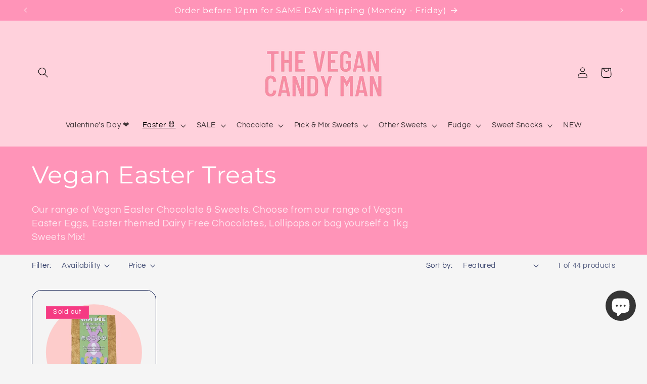

--- FILE ---
content_type: application/javascript
request_url: https://ecommplugins-trustboxsettings.trustpilot.com/thevegancandyman.myshopify.com.js?settings=1594755610676&shop=thevegancandyman.myshopify.com
body_size: 232
content:
const trustpilot_trustbox_settings = {"trustboxes":[],"activeTrustbox":0,"pageUrls":{"landing":"https://thevegancandyman.myshopify.com","category":"https://thevegancandyman.myshopify.com/collections/create-your-own","product":"https://thevegancandyman.myshopify.com/products/american-hard-gums"}};
dispatchEvent(new CustomEvent('trustpilotTrustboxSettingsLoaded'));